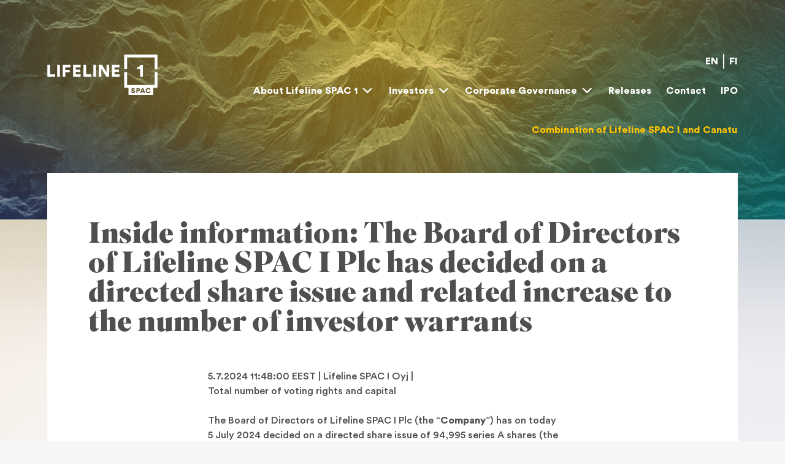

--- FILE ---
content_type: text/html; charset=UTF-8
request_url: https://www.lifeline-spac1.com/2024/07/05/inside-information-the-board-of-directors-of-lifeline-spac-i-plc-has-decided-on-a-directed-share-issue-and-related-increase-to-the-number-of-investor-warrants/
body_size: 5349
content:
<!doctype html>
<html lang="en-US">

<head>
  <meta charset="UTF-8">
  <meta name="viewport" content="width=device-width, initial-scale=1, minimum-scale=1, maximum-scale=2, user-scalable=yes, minimal-ui">

  <!-- Google Tag Manager -->
  <script>
    (function(w, d, s, l, i) {
      w[l] = w[l] || [];
      w[l].push({
        'gtm.start': new Date().getTime(),
        event: 'gtm.js'
      });
      var f = d.getElementsByTagName(s)[0],
        j = d.createElement(s),
        dl = l != 'dataLayer' ? '&l=' + l : '';
      j.async = true;
      j.src =
        'https://www.googletagmanager.com/gtm.js?id=' + i + dl;
      f.parentNode.insertBefore(j, f);
    })(window, document, 'script', 'dataLayer', 'GTM-PBLXVHV');
  </script>
  <!-- End Google Tag Manager -->

  <title>Lifeline SPAC 1 | Inside information: The Board of Directors of Lifeline SPAC I Plc has decided on a directed share issue and related increase to the number of investor warrants - Lifeline SPAC 1</title>

  <link rel="apple-touch-icon" sizes="180x180" href="/apple-touch-icon.png">
  <link rel="icon" type="image/png" sizes="192x192" href="/favicon-192x192.png">
  <link rel="icon" type="image/png" sizes="32x32" href="/favicon-32x32.png">
  <link rel="icon" type="image/png" sizes="16x16" href="/favicon-16x16.png">
  <link rel="manifest" href="/site.webmanifest">
  <link rel="mask-icon" href="/safari-pinned-tab.svg" color="#1b3a5c">

  <meta name='robots' content='index, follow, max-image-preview:large, max-snippet:-1, max-video-preview:-1' />

	<!-- This site is optimized with the Yoast SEO plugin v17.3 - https://yoast.com/wordpress/plugins/seo/ -->
	<link rel="canonical" href="https://www.lifeline-spac1.com/2024/07/05/inside-information-the-board-of-directors-of-lifeline-spac-i-plc-has-decided-on-a-directed-share-issue-and-related-increase-to-the-number-of-investor-warrants/" />
	<meta property="og:locale" content="en_US" />
	<meta property="og:type" content="article" />
	<meta property="og:title" content="Inside information: The Board of Directors of Lifeline SPAC I Plc has decided on a directed share issue and related increase to the number of investor warrants - Lifeline SPAC 1" />
	<meta property="og:description" content="5.7.2024 11:48:00 EEST | Lifeline SPAC I Oyj | Total number of voting rights and capital The Board of Directors of Lifeline SPAC I Plc (the “Company”) has on today 5 July 2024 decided on a directed share issue of 94,995 series A shares (the “New Shares”) to the Company’s sponsors Timo Ahopelto, Petteri Koponen and Juha [&hellip;]" />
	<meta property="og:url" content="https://www.lifeline-spac1.com/2024/07/05/inside-information-the-board-of-directors-of-lifeline-spac-i-plc-has-decided-on-a-directed-share-issue-and-related-increase-to-the-number-of-investor-warrants/" />
	<meta property="og:site_name" content="Lifeline SPAC 1" />
	<meta property="article:published_time" content="2024-07-05T08:48:00+00:00" />
	<meta name="twitter:card" content="summary_large_image" />
	<meta name="twitter:label1" content="Est. reading time" />
	<meta name="twitter:data1" content="4 minutes" />
	<script type="application/ld+json" class="yoast-schema-graph">{"@context":"https://schema.org","@graph":[{"@type":"WebSite","@id":"https://www.lifeline-spac1.com/#website","url":"https://www.lifeline-spac1.com/","name":"Lifeline SPAC 1","description":"The first Nordic SPAC focused on financing technology companies with strong growth","potentialAction":[{"@type":"SearchAction","target":{"@type":"EntryPoint","urlTemplate":"https://www.lifeline-spac1.com/?s={search_term_string}"},"query-input":"required name=search_term_string"}],"inLanguage":"en-US"},{"@type":"WebPage","@id":"https://www.lifeline-spac1.com/2024/07/05/inside-information-the-board-of-directors-of-lifeline-spac-i-plc-has-decided-on-a-directed-share-issue-and-related-increase-to-the-number-of-investor-warrants/#webpage","url":"https://www.lifeline-spac1.com/2024/07/05/inside-information-the-board-of-directors-of-lifeline-spac-i-plc-has-decided-on-a-directed-share-issue-and-related-increase-to-the-number-of-investor-warrants/","name":"Inside information: The Board of Directors of Lifeline SPAC I Plc has decided on a directed share issue and related increase to the number of investor warrants - Lifeline SPAC 1","isPartOf":{"@id":"https://www.lifeline-spac1.com/#website"},"datePublished":"2024-07-05T08:48:00+00:00","dateModified":"2024-07-05T08:48:00+00:00","author":{"@id":""},"breadcrumb":{"@id":"https://www.lifeline-spac1.com/2024/07/05/inside-information-the-board-of-directors-of-lifeline-spac-i-plc-has-decided-on-a-directed-share-issue-and-related-increase-to-the-number-of-investor-warrants/#breadcrumb"},"inLanguage":"en-US","potentialAction":[{"@type":"ReadAction","target":["https://www.lifeline-spac1.com/2024/07/05/inside-information-the-board-of-directors-of-lifeline-spac-i-plc-has-decided-on-a-directed-share-issue-and-related-increase-to-the-number-of-investor-warrants/"]}]},{"@type":"BreadcrumbList","@id":"https://www.lifeline-spac1.com/2024/07/05/inside-information-the-board-of-directors-of-lifeline-spac-i-plc-has-decided-on-a-directed-share-issue-and-related-increase-to-the-number-of-investor-warrants/#breadcrumb","itemListElement":[{"@type":"ListItem","position":1,"name":"Home","item":"https://www.lifeline-spac1.com/"},{"@type":"ListItem","position":2,"name":"Inside information: The Board of Directors of Lifeline SPAC I Plc has decided on a directed share issue and related increase to the number of investor warrants"}]}]}</script>
	<!-- / Yoast SEO plugin. -->


<link rel='dns-prefetch' href='//ajax.googleapis.com' />
<link rel='dns-prefetch' href='//s.w.org' />
<link rel='stylesheet' id='contact-form-7-css'  href='https://www.lifeline-spac1.com/app/plugins/contact-form-7/includes/css/styles.css?ver=5.5.1' type='text/css' media='all' />
<link rel='stylesheet' id='glitter-css'  href='https://www.lifeline-spac1.com/app/themes/spac-1/assets/css/glitter.min.css?ver=1720717245' type='text/css' media='all' />
<link rel="https://api.w.org/" href="https://www.lifeline-spac1.com/wp-json/" /><link rel="alternate" type="application/json" href="https://www.lifeline-spac1.com/wp-json/wp/v2/posts/1604" />
<link rel='shortlink' href='https://www.lifeline-spac1.com/?p=1604' />
<link rel="alternate" type="application/json+oembed" href="https://www.lifeline-spac1.com/wp-json/oembed/1.0/embed?url=https%3A%2F%2Fwww.lifeline-spac1.com%2F2024%2F07%2F05%2Finside-information-the-board-of-directors-of-lifeline-spac-i-plc-has-decided-on-a-directed-share-issue-and-related-increase-to-the-number-of-investor-warrants%2F" />
<link rel="alternate" type="text/xml+oembed" href="https://www.lifeline-spac1.com/wp-json/oembed/1.0/embed?url=https%3A%2F%2Fwww.lifeline-spac1.com%2F2024%2F07%2F05%2Finside-information-the-board-of-directors-of-lifeline-spac-i-plc-has-decided-on-a-directed-share-issue-and-related-increase-to-the-number-of-investor-warrants%2F&#038;format=xml" />

</head>

<body>

  <!-- Google Tag Manager (noscript) -->
  <noscript><iframe src="https://www.googletagmanager.com/ns.html?id=GTM-PBLXVHV" height="0" width="0" style="display:none;visibility:hidden"></iframe></noscript>
  <!-- End Google Tag Manager (noscript) -->

  <header class="site-header">

    <a href="https://www.lifeline-spac1.com" class="logo" title="Lifeline SPAC 1"><span aria-hidden="true">Lifeline SPAC 1</span></a>

    <button class="togglemenu" arial-label="Toggle menu"><span class="txt">Menu</span><span class="hamburger"></span></button>

    <nav class="header-nav">
      <ul class="lang">
                    <li class="current"><a href="https://www.lifeline-spac1.com/2024/07/05/inside-information-the-board-of-directors-of-lifeline-spac-i-plc-has-decided-on-a-directed-share-issue-and-related-increase-to-the-number-of-investor-warrants/">en</a></li>
                    <li class=""><a href="https://www.lifeline-spac1.com/fi/">fi</a></li>
              </ul>
      <ul class="nav-main">
        <li class="has-children"><a href="https://www.lifeline-spac1.com/about-lifeline-spac-1/">About Lifeline SPAC 1</a><button class="toggle" aria-label="Open subnav"><span class="icon icon-arrow-down"></span></button>
<ul class="sub-menu">
	<li><a href="https://www.lifeline-spac1.com/about-lifeline-spac-1/lifeline-spac-i-in-brief/">Lifeline SPAC I in brief</a></li>
	<li><a href="https://www.lifeline-spac1.com/about-lifeline-spac-1/what-is-a-spac/">What is a SPAC?</a></li>
	<li><a href="https://www.lifeline-spac1.com/about-lifeline-spac-1/lifeline-spacs-strengths/">Lifeline SPAC’s strengths</a></li>
	<li><a href="https://www.lifeline-spac1.com/about-lifeline-spac-1/investment-strategy/">Investment strategy</a></li>
	<li><a href="https://www.lifeline-spac1.com/about-lifeline-spac-1/investment-process/">Investment process</a></li>
</ul>
</li>
<li class="has-children"><a href="https://www.lifeline-spac1.com/investors/">Investors</a><button class="toggle" aria-label="Open subnav"><span class="icon icon-arrow-down"></span></button>
<ul class="sub-menu">
	<li><a href="https://www.lifeline-spac1.com/investors/financial-information/">Financial inform­ation</a></li>
	<li><a href="https://www.lifeline-spac1.com/investors/share/">Share</a></li>
	<li><a href="https://www.lifeline-spac1.com/investors/shareholders/">Share­holders</a></li>
	<li><a href="https://www.lifeline-spac1.com/investors/warrants/">Warrants</a></li>
	<li><a href="https://www.lifeline-spac1.com/investors/investor-relations/">Investor relations</a></li>
	<li><a href="https://www.lifeline-spac1.com/investors/reports-and-presentations/">Reports and presentations</a></li>
</ul>
</li>
<li class="has-children"><a href="https://www.lifeline-spac1.com/corporate-governance/">Corporate Governance</a><button class="toggle" aria-label="Open subnav"><span class="icon icon-arrow-down"></span></button>
<ul class="sub-menu">
	<li><a href="https://www.lifeline-spac1.com/corporate-governance/governance-principles/">Gover­nance principles</a></li>
	<li><a href="https://www.lifeline-spac1.com/corporate-governance/board-of-directors/">Board of Directors</a></li>
	<li><a href="https://www.lifeline-spac1.com/corporate-governance/management-team/">Management team</a></li>
	<li><a href="https://www.lifeline-spac1.com/corporate-governance/sponsors/">Sponsors</a></li>
	<li><a href="https://www.lifeline-spac1.com/corporate-governance/general-meeting-of-shareholders/">General Meeting of Share­holders</a></li>
	<li><a href="https://www.lifeline-spac1.com/corporate-governance/auditing/">Auditing</a></li>
	<li><a href="https://www.lifeline-spac1.com/corporate-governance/remuneration/">Remuneration</a></li>
	<li><a href="https://www.lifeline-spac1.com/corporate-governance/insider-administration/">Insider adminis­tration</a></li>
	<li><a href="https://www.lifeline-spac1.com/corporate-governance/risk-management/">Risk management</a></li>
	<li><a href="https://www.lifeline-spac1.com/corporate-governance/articles-of-association/">Articles of Association</a></li>
	<li><a href="https://www.lifeline-spac1.com/corporate-governance/disclosure-policy/">Disclosure Policy</a></li>
	<li><a href="https://www.lifeline-spac1.com/corporate-governance/statements-and-reports/">Statements and reports</a></li>
</ul>
</li>
<li><a href="https://www.lifeline-spac1.com/releases/">Releases</a></li>
<li><a href="https://www.lifeline-spac1.com/contact/">Contact</a></li>
<li><a href="https://www.lifeline-spac1.com/ipo/">IPO</a></li>
      </ul>
              <ul class="nav-secondary">
          <li><a href="https://www.lifeline-spac1.com/combination-of-lifeline-spac-i-and-canatu/">Combina&shy;tion of Lifeline SPAC I and Canatu</a></li>
        </ul>
          </nav>

  </header>
<div class="page-img-area fancyheaderlayer" style="background-image: url(https://www.lifeline-spac1.com/app/uploads/2021/09/header_2.jpg)"></div>

<main class="main page-bg">

  <article class="page">

    
      <div class="constrained columns">
        <header class="columns__col--full content-block">
          <h1>Inside information: The Board of Directors of Lifeline SPAC I Plc has decided on a directed share issue and related increase to the number of investor warrants</h1>
                  </header>
        <div class="columns__col--two-thirds columns__col--centered content-block">
          <p class="prs-announcement__byline">5.7.2024 11:48:00 EEST | Lifeline SPAC I Oyj |<br />
    Total number of voting rights and capital</p>
<p>The Board of Directors of Lifeline SPAC I Plc (the “<strong>Company</strong>”) has on today 5 July 2024 decided on a directed share issue of 94,995 series A shares (the “<strong>New Shares</strong>”) to the Company’s sponsors Timo Ahopelto, Petteri Koponen and Juha Lindfors (the “<strong>Sponsors</strong>”) in order to complete the acquisition disclosed on 5 July 2024.</p>
<p>The Sponsors have on 30 September 2021 committed to invest a total maximum of EUR 2 million in additional capital by subscribing for a total maximum of 200,000 series A shares in the Company at a subscription price of EUR 10.00 per share if the Company needs additional working capital to search for the acquisition target and complete the acquisition. The series A shares to be subscribed for do not entitle their holders to the Company’s assets in liquidation proceedings or other distribution of assets prior to the completion of the acquisition as the Sponsors have committed (i) to waive their right to distribution of assets prior to the completion of the acquisition entitled to by the series A shares possibly subscribed for by the Sponsors and (ii) to deliver to the Company these series A shares held by them without consideration if the Company is placed into liquidation or in bankruptcy prior to the completion of the acquisition. There is a weighty financial reason for the Company as the directed share issue is carried out to ensure the Company’s necessary working capital for the completion of the acquisition. </p>
<p>The subscription price of the New Shares, corresponding to the given commitment, is EUR 10.00 per share which equals the share subscription price in the Company’s initial public offering. The number of shares to be subscribed for in the share issue is 94,995 corresponding to approximately 0.9 per cent of the current listed shares in the Company.</p>
<p>The New Shares will be registered with the Finnish Trade Register on or about 16 July 2024, and they will carry shareholder rights in the Company as of the date of the registration.<strong> </strong>The Company will apply for the New Shares to be admitted to public trading on Nasdaq Helsinki Oy with the Company’s other shares (trading code: LL1SPAC, ISIN code: FI4000512496) so that the trading will begin on or about 17 July 2024. The number of shares in the Company after this share issue is a total of 12,594,995 shares.</p>
<p>In addition, the Board of Directors of the Company has on today 5 July 2024 decided on amending the terms and conditions of the investor warrants. The Company’s Board of Directors has on 30 September 2021 resolved to issue a total maximum of 3,333,333 special rights entitling to shares as referred to in Chapter 10, Section 1 of the Finnish Companies Act (the “<strong>Investor Warrants</strong>”). The Investor Warrants will be offered to the holders of the Company’s series A shares who have not (a) voted against the acquisition and (b) submitted a redemption request related to their shares to the Board of Directors of the Company. Each shareholder has a right, in connection with the acquisition, to one (1) Investor Warrant for each three (3) series A-shares. Each Investor Warrant entitles the holder to subscribe for one (1) new series A share in the Company. The Company’s Board of Directors has decided to raise the maximum number of Investor Warrants to be issued from 3,333,333 Investor Warrants to 3,364,998 Investor Warrants in order to ensure that there will be enough available Investor Warrants to all holders of series A shares after the new series A shares have been issued. </p>
<p>In addition, the Board of Directors of the Company has decided that technical change in paragraph 3.1 of the terms and conditions of the Investor Warrants will be removed by removing “or in its hold” from the sentence: “Each Investor Warrant entitles the holder of the Investor Warrant to subscribe for one (1) new or in its hold series A share of the Company”.</p>
<p><strong>For further information, please contact:</strong></p>
<p>Tuomo Vähäpassi, CEO, Lifeline SPAC I Plc</p>
<p><a href="mailto:tuomo.vahapassi@lifeline-spac1.com">tuomo.vahapassi@lifeline-spac1.com</a></p>
<p>+358 40 736 0676</p>
<p><strong><em>Lifeline SPAC I in brief</em></strong></p>
<p><em>Lifeline SPAC I Plc is a Finnish Special Purpose Acquisition Company founded for corporate acquisitions. We raised capital with an offering and listed on the SPAC segment of the regulated market of Nasdaq Helsinki. Our objective is to carry out an acquisition within 36 months from the listing. We offer investors an opportunity to invest in companies that retail investors or many institutional investors otherwise would not be able to invest in, because these kinds of investments are typically made by later-stage private equity funds. Our aim is to generate profit for shareholders and increase the value of the target company by supporting its growth and development also after the acquisition. Our primary strategic goal is to identify and merge with an unlisted technology-focused Nordic company with high growth potential.</em></p>
<h4>Attachments</h4>
<ul>
<li>
        <a href="https://www.sttinfo.fi/ir-files/69818881/70371043/10290/Download%20announcement%20as%20PDF.pdf">Download announcement as PDF.pdf</a>
    </li>
</ul>
        </div>

      
  </article>

</main>

<footer class="site-footer">
  <div class="site-footer__content">
    <div class="logo" title="Lifeline SPAC 1"><span aria-hidden="true">Lifeline SPAC 1</span></div>
        <p>Contact information:</p>
<p><a href="mailto:ir@lifeline-spac1.com">ir@lifeline-spac1.com</a><br />
Pursimiehenkatu 26 C<br />
FI-00150 Helsinki, Finland</p>
<p>&nbsp;</p>
<p><a href="https://www.lifelineventures.com/" target="_blank" class="arrow-link">Lifeline Ventures</a></p>
      </div>
  <nav class="footer-nav">
    <ul class="nav-footer">
      <li class="has-children"><a href="https://www.lifeline-spac1.com/about-lifeline-spac-1/">About Lifeline SPAC 1</a><button class="toggle" aria-label="Open subnav"><span class="icon icon-arrow-down"></span></button><button class="toggle" aria-label="Open subnav"><span class="icon icon-arrow-down"></span></button><button class="toggle" aria-label="Open subnav"><span class="icon icon-arrow-down"></span></button>
<ul class="sub-menu">
	<li><a href="https://www.lifeline-spac1.com/about-lifeline-spac-1/lifeline-spac-i-in-brief/">Lifeline SPAC I in brief</a></li>
	<li><a href="https://www.lifeline-spac1.com/about-lifeline-spac-1/what-is-a-spac/">What is a SPAC?</a></li>
	<li><a href="https://www.lifeline-spac1.com/about-lifeline-spac-1/lifeline-spacs-strengths/">Lifeline SPAC’s strengths</a></li>
	<li><a href="https://www.lifeline-spac1.com/about-lifeline-spac-1/investment-strategy/">Investment strategy</a></li>
	<li><a href="https://www.lifeline-spac1.com/about-lifeline-spac-1/investment-process/">Investment process</a></li>
</ul>
</li>
<li class="has-children"><a href="https://www.lifeline-spac1.com/investors/">Investors</a><button class="toggle" aria-label="Open subnav"><span class="icon icon-arrow-down"></span></button><button class="toggle" aria-label="Open subnav"><span class="icon icon-arrow-down"></span></button><button class="toggle" aria-label="Open subnav"><span class="icon icon-arrow-down"></span></button>
<ul class="sub-menu">
	<li><a href="https://www.lifeline-spac1.com/investors/financial-information/">Financial inform­ation</a></li>
	<li><a href="https://www.lifeline-spac1.com/investors/share/">Share</a></li>
	<li><a href="https://www.lifeline-spac1.com/investors/shareholders/">Share­holders</a></li>
	<li><a href="https://www.lifeline-spac1.com/investors/warrants/">Warrants</a></li>
	<li><a href="https://www.lifeline-spac1.com/investors/investor-relations/">Investor relations</a></li>
	<li><a href="https://www.lifeline-spac1.com/investors/reports-and-presentations/">Reports and presentations</a></li>
</ul>
</li>
<li class="has-children"><a href="https://www.lifeline-spac1.com/corporate-governance/">Corporate Governance</a><button class="toggle" aria-label="Open subnav"><span class="icon icon-arrow-down"></span></button><button class="toggle" aria-label="Open subnav"><span class="icon icon-arrow-down"></span></button><button class="toggle" aria-label="Open subnav"><span class="icon icon-arrow-down"></span></button>
<ul class="sub-menu">
	<li><a href="https://www.lifeline-spac1.com/corporate-governance/governance-principles/">Gover­nance principles</a></li>
	<li><a href="https://www.lifeline-spac1.com/corporate-governance/board-of-directors/">Board of Directors</a></li>
	<li><a href="https://www.lifeline-spac1.com/corporate-governance/management-team/">Management team</a></li>
	<li><a href="https://www.lifeline-spac1.com/corporate-governance/sponsors/">Sponsors</a></li>
	<li><a href="https://www.lifeline-spac1.com/corporate-governance/general-meeting-of-shareholders/">General Meeting of Share­holders</a></li>
	<li><a href="https://www.lifeline-spac1.com/corporate-governance/auditing/">Auditing</a></li>
	<li><a href="https://www.lifeline-spac1.com/corporate-governance/remuneration/">Remuneration</a></li>
	<li><a href="https://www.lifeline-spac1.com/corporate-governance/insider-administration/">Insider adminis­tration</a></li>
	<li><a href="https://www.lifeline-spac1.com/corporate-governance/risk-management/">Risk management</a></li>
	<li><a href="https://www.lifeline-spac1.com/corporate-governance/articles-of-association/">Articles of Association</a></li>
	<li><a href="https://www.lifeline-spac1.com/corporate-governance/disclosure-policy/">Disclosure Policy</a></li>
	<li><a href="https://www.lifeline-spac1.com/corporate-governance/statements-and-reports/">Statements and reports</a></li>
</ul>
</li>
<li><a href="https://www.lifeline-spac1.com/releases/">Releases</a></li>
<li><a href="https://www.lifeline-spac1.com/contact/">Contact</a></li>
<li><a href="https://www.lifeline-spac1.com/ipo/">IPO</a></li>
    </ul>
  </nav>
</footer>

<script type='text/javascript' src='https://www.lifeline-spac1.com/wp/wp-includes/js/dist/vendor/regenerator-runtime.min.js?ver=0.13.7' id='regenerator-runtime-js'></script>
<script type='text/javascript' src='https://www.lifeline-spac1.com/wp/wp-includes/js/dist/vendor/wp-polyfill.min.js?ver=3.15.0' id='wp-polyfill-js'></script>
<script type='text/javascript' id='contact-form-7-js-extra'>
/* <![CDATA[ */
var wpcf7 = {"api":{"root":"https:\/\/www.lifeline-spac1.com\/wp-json\/","namespace":"contact-form-7\/v1"}};
/* ]]> */
</script>
<script type='text/javascript' src='https://www.lifeline-spac1.com/app/plugins/contact-form-7/includes/js/index.js?ver=5.5.1' id='contact-form-7-js'></script>
<script type='text/javascript' src='https://ajax.googleapis.com/ajax/libs/jquery/3.6.0/jquery.min.js?ver=3.6.0' id='jquery-js'></script>
<script type='text/javascript' src='https://www.lifeline-spac1.com/app/themes/spac-1/assets/js/vendor/vendors.min.js?ver=1634279702' id='vendors-js'></script>
<script type='text/javascript' src='https://www.lifeline-spac1.com/app/themes/spac-1/assets/js/magic.min.js?ver=1634279702' id='magic-js'></script>
</body>

</html>

--- FILE ---
content_type: text/css
request_url: https://www.lifeline-spac1.com/app/themes/spac-1/assets/css/glitter.min.css?ver=1720717245
body_size: 8056
content:
@font-face{font-family:'SuperiorTitleBlack';src:url("../fonts/SuperiorTitleBlack.woff2") format("woff2"),url("../fonts/SuperiorTitleBlack.woff") format("woff"),url("../fonts/CircularStdBlack.ttf") format("truetype")}
@font-face{font-family:'CircularStdBlack';src:url("../fonts/CircularStdBlack.woff2") format("woff2"),url("../fonts/CircularStdBlack.woff") format("woff"),url("../fonts/CircularStdBlack.ttf") format("truetype")}
@font-face{font-family:'CircularStdMedium';font-weight:400;src:url("../fonts/CircularStdMedium.woff2") format("woff2"),url("../fonts/CircularStdMedium.woff") format("woff"),url("../fonts/CircularStdMedium.ttf") format("truetype")}
@font-face{font-family:'CircularStdBookItalic';font-weight:400;src:url("../fonts/CircularStdBookItalic.woff2") format("woff2"),url("../fonts/CircularStdBookItalic.woff") format("woff"),url("../fonts/CircularStdBookItalic.ttf") format("truetype")}
@font-face{font-family:'CircularStd';font-weight:400;src:url("../fonts/CircularStdMedium.woff2") format("woff2"),url("../fonts/CircularStdMedium.woff") format("woff"),url("../fonts/CircularStdMedium.ttf") format("truetype")}
@font-face{font-family:'CircularStd';font-weight:700;src:url("../fonts/CircularStdBlack.woff2") format("woff2"),url("../fonts/CircularStdBlack.woff") format("woff"),url("../fonts/CircularStdBlack.ttf") format("truetype")}
@font-face{font-family:'CircularStd';font-style:italic;src:url("../fonts/CircularStdBookItalic.woff2") format("woff2"),url("../fonts/CircularStdBookItalic.woff") format("woff"),url("../fonts/CircularStdBookItalic.ttf") format("truetype")}
button,input[type='submit']{cursor:pointer}
.fancyselect{-webkit-transition:.2s ease-in-out background-color,0.2s ease-in-out border-color;transition:.2s ease-in-out background-color,0.2s ease-in-out border-color;font-family:inherit;font-size:1em;font-weight:inherit;border:2px solid #0da7a7;padding:.8em 2.5em .8em 1.25em;border-radius:.75em;color:#0da7a7;cursor:pointer;-webkit-appearance:none;-moz-appearance:none;appearance:none;-ms-appearance:none;background-color:#fff;background-image:url(../img/select-arrow.svg);background-repeat:no-repeat;background-size:1em;background-position:top 1em right 1em}
.fancyselect:focus{outline:0;border-color:#0a8686}
.fancyselect:hover{background-color:#dff1f2}
.wpcf7-form input[type='text'],.wpcf7-form input[type='url'],.wpcf7-form input[type='password'],.wpcf7-form input[type='tel'],.wpcf7-form input[type='email'],.wpcf7-form textarea{-webkit-transition:.2s ease-in-out border-color,0.2s ease-in-out box-shadow;transition:.2s ease-in-out border-color,0.2s ease-in-out box-shadow;width:100%;padding:.75em .5em;font-size:inherit;font-family:inherit;border-radius:2px;border:1px solid #999}
.wpcf7-form input[type='text']:hover,.wpcf7-form input[type='url']:hover,.wpcf7-form input[type='password']:hover,.wpcf7-form input[type='tel']:hover,.wpcf7-form input[type='email']:hover,.wpcf7-form textarea:hover{border-color:#4f4f4f}
.wpcf7-form input[type='text']:focus,.wpcf7-form input[type='url']:focus,.wpcf7-form input[type='password']:focus,.wpcf7-form input[type='tel']:focus,.wpcf7-form input[type='email']:focus,.wpcf7-form textarea:focus{outline:0;border-color:#0da7a7;-webkit-box-shadow:inset 0 0 0 1px #0da7a7;box-shadow:inset 0 0 0 1px #0da7a7}
.wpcf7-form textarea{height:8em;resize:vertical}
.content-block .wpcf7 .wpcf7-not-valid-tip{font-size:12px}
.content-block .wpcf7 .wpcf7-not-valid{border-color:#ff91af}
.content-block .wpcf7 .wpcf7-response-output{margin:1.5em 0 2.5em 0;padding:0 0 .25em 0;border:0;border-bottom:2px dashed #0da7a7}
.content-block .wpcf7 form.invalid .wpcf7-response-output{border-color:#ff91af}
@font-face{font-family:'lifeline-icons';src:url("../fonts/lifeline-icons_191029.woff2") format("woff2"),url("../fonts/lifeline-icons_191029.woff") format("woff"),url("../fonts/lifeline-icons_191029.svg#lifeline-icons") format("svg");font-weight:normal;font-style:normal}
[class^="icon-"],[class*=" icon-"]{font-family:'lifeline-icons' !important;speak:none;font-style:normal;font-weight:normal;font-variant:normal;text-transform:none;line-height:1;-webkit-font-smoothing:antialiased;-moz-osx-font-smoothing:grayscale}
.icon-angel:before{content:"\e90a"}
.icon-exited:before{content:"\e908"}
.icon-majority:before,.icon-acquired:before{content:"\e90c"}
.icon-funding:before{content:"\e904"}
.icon-series-c:before{content:"\e914"}
.icon-close:before{content:"\e90b"}
.icon-arrow-left:before{content:"\e900"}
.icon-arrow-button:before{content:"\e901"}
.icon-arrow-right:before{content:"\e902"}
.icon-arrow-down:before{content:"\e903"}
.icon-founded:before{content:"\e905"}
.icon-seed:before{content:"\e906"}
.icon-series-b:before{content:"\e907"}
.icon-series-a:before{content:"\e909"}
.icon-twitter:before{content:"\e90e"}
.icon-mail:before{content:"\e910"}
.icon-linkedin:after{content:"\e912";margin-left:-1em}
.icon-linkedin:before{content:"\e913"}
iframe{border:0;margin:0;width:100%}
img{max-width:100%;height:auto;border:0}
svg:not(:root){overflow:hidden}
figure{margin:0 0 1.5em}
figure>img{display:block}
.color-layer-wrapper{position:relative}
.color-layer-wrapper::before,.color-layer-wrapper::after{pointer-events:none;content:'';position:absolute;left:0;top:0;right:0;bottom:0;background:radial-gradient(53.23% 84.35% at -2.19% 126.35%,rgba(30,49,142,0.7) 0,rgba(27,44,130,0) 100%),radial-gradient(44.73% 108.87% at 100.59% 102.14%,rgba(13,167,167,0.7) 0,rgba(13,167,167,0) 100%),radial-gradient(61.47% 195.38% at 48.82% 0,rgba(246,200,68,0.9) 0,rgba(246,200,68,0) 100%)}
.color-layer-wrapper::before{opacity:.15;z-index:3}
.color-layer-wrapper::after{opacity:.3;mix-blend-mode:color;z-index:2}
.color-layer-wrapper img{display:block}
.fancylayer{position:relative}
.fancylayer::before{pointer-events:none;content:'';position:absolute;left:0;top:0;right:0;bottom:0;opacity:.5;background:radial-gradient(118% 73% at 120% -25%,#ff8c04 0,rgba(255,138,0,0) 100%),radial-gradient(61% 115% at -10% -20%,#f6c844 0,rgba(246,200,68,0) 100%),radial-gradient(76% 120% at 129% 111%,#0da7a7 0,rgba(13,167,167,0) 100%),radial-gradient(77% 78% at 10% 131%,#1e318e 0,rgba(27,44,130,0) 100%)}
.fancylayer::before{z-index:3}
.fancyheaderlayer{position:relative}
.fancyheaderlayer::before,.fancyheaderlayer::after{pointer-events:none;content:'';position:absolute;left:0;top:0;right:0;bottom:0;background:radial-gradient(53.23% 84.35% at -2.19% 126.35%,rgba(30,49,142,0.7) 0,rgba(27,44,130,0) 100%),radial-gradient(44.73% 108.87% at 100.59% 102.14%,rgba(13,167,167,0.7) 0,rgba(13,167,167,0) 100%),radial-gradient(61.47% 195.38% at 48.82% 0,rgba(246,200,68,0.9) 0,rgba(246,200,68,0) 100%),#4f4f4f}
.fancyheaderlayer::before{opacity:.6}
.fancyheaderlayer::after{opacity:.5;mix-blend-mode:color}
.wrap{margin:0 auto;max-width:105em}
.main{-webkit-transition:.25s ease-in-out transform,0.25s ease-in-out filter;transition:.25s ease-in-out transform,0.25s ease-in-out filter}
.nav-open .main{-webkit-transform:translateX(-100%);transform:translateX(-100%)}
.constrained,.width--width-content{width:88%;margin:0 auto;max-width:80em}
.width--wide{width:100%}
.columns__col--full{margin-bottom:calc(2% + 2em);margin-top:calc(2% + 2em)}
.columns__col--full:first-child{margin-top:0}
a{-webkit-transition:.2s ease-out color,0.2s ease-out background-color;transition:.2s ease-out color,0.2s ease-out background-color;background:transparent;color:#0da7a7;text-decoration:none}
a .icon-arrow-left,a .icon-arrow-right{-webkit-transition:.2s ease-in-out transform;transition:.2s ease-in-out transform;vertical-align:top;display:inline-block;margin:.3em 0 0 0}
a:hover{color:#0a8686}
a:hover .icon-arrow-right{-webkit-transform:translate3d(0.2em,0,0);transform:translate3d(0.2em,0,0)}
a:hover .icon-arrow-left{-webkit-transform:translate3d(-0.2em,0,0);transform:translate3d(-0.2em,0,0)}
.button{font-family:inherit;-webkit-transition:.2s ease-out color,0.2s ease-out background-color;transition:.2s ease-out color,0.2s ease-out background-color;font-weight:400;letter-spacing:.035em;padding:1rem 1rem;font-size:.975rem;line-height:1.2;background:transparent;color:#0da7a7;border:2px solid #0da7a7;display:inline-block;-webkit-appearance:none;border-radius:1.6875rem;position:relative;cursor:pointer}
.button.more{padding-right:60px;padding-left:30px}
.button.more::after,.button.more::before{-webkit-transition:.2s ease-out background-color;transition:.2s ease-out background-color;content:'';position:absolute;width:26px;height:2px;background:#0da7a7;right:15px;top:calc(50% - 1px);-webkit-transform-origin:center;transform-origin:center}
.button.more::before{-webkit-transform:rotate(90deg);transform:rotate(90deg)}
.button.more:hover::after,.button.more:hover::before{background-color:#fff}
.button:hover{background:#0da7a7;color:#fff;cursor:pointer}
.button:hover .icon-arrow-button{-webkit-transform:translate3d(0.4em,0,0);transform:translate3d(0.4em,0,0)}
.button:focus{outline:0}
.button.hasicon{padding-right:3rem;padding-left:2rem}
.button.hasicon .icon{position:absolute;right:.5rem;font-size:2em;top:calc(50% - 0.5em)}
.button.white{color:#fff;border-color:#fff}
.button.white:hover{background-color:#fff;color:#0da7a7}
.button--disagree{color:#900;border-color:#900}
.button--disagree:hover{background-color:#900}
.external-link{font-weight:700;display:inline-block;white-space:nowrap;background-image:url("data:image/svg+xml;utf8,<svg width='16' height='16' viewBox='0 0 16 16' fill='none' xmlns='http://www.w3.org/2000/svg'><path d='M1.08464 0.00262446H4.91406V2.70581H2.65104V13.2955H13.3411V11.1264H15.9922V16H0V0.00262446H1.08464ZM16 0H6.9401L10.0313 3.04175L5.66797 7.43771L8.43099 10.2223L12.7943 5.82629L16 8.99008V0Z' fill='%230DA7A7'/></svg>");background-size:.875em;background-repeat:no-repeat;background-position:right center;padding-right:1.25em}
.arrow-link{font-weight:700;display:inline-block}
.arrow-link::after{-webkit-transition:.2s ease-in-out transform;transition:.2s ease-in-out transform;display:inline-block;vertical-align:top;margin:0 0 0 .25em;content:'›'}
.arrow-link:hover::after{-webkit-transform:translateX(0.15em);transform:translateX(0.15em)}
button:focus{outline:0}
.logo{-webkit-transition:.2s ease-in-out opacity;transition:.2s ease-in-out opacity;width:150px;height:55px;background-position:center center;background-repeat:no-repeat;background-size:contain;background-image:url(../img/LL_SPAC_01_white.svg)}
.logo span{display:none}
a.logo:hover{opacity:.8}
.togglemenu{width:3rem;height:3rem;position:relative;float:right;margin-right:-0.5em;z-index:120;padding:0;border:0;background:transparent}
.togglemenu .hamburger{-webkit-transition:.25s ease-in-out background-color,0.25s ease-in-out width;transition:.25s ease-in-out background-color,0.25s ease-in-out width;height:3px;width:2rem;position:absolute;top:50%;left:.5rem;background:#fff;border-radius:1px}
.togglemenu .hamburger:before,.togglemenu .hamburger:after{-webkit-transition:.25s ease-in-out background-color,0.25s ease-in-out transform,0.25s ease-in-out top,0.25s ease-in-out bottom,0.25s ease-in-out width;transition:.25s ease-in-out background-color,0.25s ease-in-out transform,0.25s ease-in-out top,0.25s ease-in-out bottom,0.25s ease-in-out width;-webkit-transform-origin:center center;transform-origin:center center;content:'';position:absolute;right:0;height:3px;background:#fff;border-radius:1px}
.togglemenu .hamburger:before{width:1.4rem;top:.75rem}
.togglemenu .hamburger:after{width:2rem;bottom:.75rem}
.togglemenu .txt{display:none}
.togglemenu:hover .hamburger,.togglemenu:hover .hamburger:before,.togglemenu:hover .hamburger:after{background:#ffc600}
.nav-open{overflow:hidden}
.nav-open .hamburger{background-color:transparent !important}
.nav-open .hamburger:before{background:#0da7a7;-webkit-transform:rotateZ(-45deg);transform:rotateZ(-45deg);top:0;width:2rem}
.nav-open .hamburger:after{background:#0da7a7;-webkit-transform:rotateZ(45deg);transform:rotateZ(45deg);bottom:0}
.header-nav .toggle{display:inline-block;vertical-align:top;-webkit-transition:.2s ease-in-out color,0.2s ease-in-out transform;transition:.2s ease-in-out color,0.2s ease-in-out transform;margin:auto 0;background:transparent;border:0;padding:0;width:1em;margin-left:.2em;line-height:.9;margin-top:.375em;font-size:1.4em;color:#fff}
.header-nav .lang{display:-webkit-box;display:-ms-flexbox;display:flex;line-height:1.2;margin:0 0 1em 0;padding:0 !important;float:right;text-transform:uppercase}
.header-nav .lang li:not(:last-of-type){border-right:2px solid #fff}
.header-nav .lang a{display:block;padding:0 .5em;height:1.5em;text-align:center;line-height:1.5}
.header-nav .lang a:hover{color:#0da7a7}
*,*:before,*:after{-webkit-box-sizing:border-box;box-sizing:border-box}
html{background:#f6f6f6;color:#4f4f4f;-webkit-overflow-scrolling:touch;-webkit-tap-highlight-color:rgba(0,0,0,0.2);-webkit-text-size-adjust:100%;-ms-text-size-adjust:100%;-webkit-font-smoothing:antialiased;-moz-osx-font-smoothing:grayscale;scroll-behavior:smooth;scroll-padding:25px 0 0 0}
body{margin:0;scroll-behavior:smooth;font-family:"CircularStd",sans-serif;font-size:16px;font-weight:400;line-height:1.5}
.main{font-size:.875em}
h1,.h1,h2,.h2{font-family:"SuperiorTitleBlack",serif;font-weight:400;line-height:1}
h1,.h1{font-size:2.75em;margin:0 0 .75em 0}
h2,.h2{font-size:2.75em;margin:1.25em 0 .75em 0}
h2:first-child,.h2:first-child{margin-top:0}
h3,.h3,h4,.h4,h5,.h5{color:#153e6d;font-weight:700;line-height:1.25;margin:0 0 .666em 0}
h3,.h3{font-size:1.875em}
h4,.h4{font-size:1.625em}
h5,.h5{font-size:1.25em}
h6,.h6{font-size:.875em;color:#153e6d;font-weight:700;line-height:1.2;text-transform:uppercase;margin:1em 0 .333em 0}
p{margin:0 0 1.5em 0}
b,strong{font-weight:700}
hr{clear:both;display:block;height:0;border:0;border-top:2px solid #0da7a7;margin:1.5em 0 3em 0}
.lead{font-weight:700;font-size:1.1875em}
.size-thumbnail{width:25vw;max-width:150px}
.size-thumbnail.alignleft{margin-right:1em;float:left;clear:left}
.size-thumbnail.alignright{margin-left:1em;float:right;clear:right}
.size-medium{width:100%}
.size-large{width:100%;max-width:none}
.size-full{max-width:100%}
.size-full.alignleft{float:left;clear:left;margin-right:1.5em}
.size-full.alignright{float:right;clear:right;margin-left:1.5em}
.wp-caption,.size-thumbnail,.size-medium,.size-large,.size-full{margin-bottom:1.5em;display:block}
.aligncenter{margin-left:auto;margin-right:auto;clear:both}
.alignnone{clear:both}
figcaption{font-style:italic;display:block;margin:.25em 0 0 0}
.not-found{border:1px solid #999}
.not-found__content{text-align:center;position:relative;z-index:6;display:-webkit-box;display:-ms-flexbox;display:flex;-webkit-box-align:center;-ms-flex-align:center;align-items:center;justify-items:center;max-height:30em;height:60vw}
.not-found__content h1{margin:1em auto;text-shadow:2px 2px 0 #fff,0 2px 0 #fff,2px 0 0 #fff,-2px -2px 0 #fff,0 -2px 0 #fff,-2px 0 0 #fff,0 0 1px #fff}
.not-found__cross{z-index:5;position:absolute;left:0;top:0;width:100%;height:100%;max-height:none;opacity:.5}
.articlelist{margin:0 0 2.5em 0}
.articlelist__item{margin:0 0 1em 0}
.articlelist .date{line-height:1.1;font-size:.875em}
.articlelist .meta{color:#4f4f4f}
.pagination ul{margin:0;padding:0;list-style:none;display:-webkit-box;display:-ms-flexbox;display:flex;-webkit-box-align:center;-ms-flex-align:center;align-items:center;-webkit-box-pack:center;-ms-flex-pack:center;justify-content:center}
.pagination li{margin:.25em;padding:0}
.pagination li .page-numbers{display:block;text-align:center;width:2em;height:2em;margin:.25em;border-radius:999px;line-height:1.9;text-decoration:none;border:1px solid #999}
.pagination li a.page-numbers{border-color:#0da7a7}
.brief{background:#fff;padding-top:calc(2% + 2em);overflow:hidden;padding-bottom:calc(2% + 2em)}
.brief__img{margin:0}
.click-through-open{overflow:hidden}
.click-through{position:fixed;z-index:1000;left:0;top:0;height:100%;right:0;bottom:0;overflow:hidden;display:-webkit-box;display:-ms-flexbox;display:flex;-webkit-box-align:center;-ms-flex-align:center;align-items:center;-webkit-box-pack:center;-ms-flex-pack:center;justify-content:center;pointer-events:none}
.click-through-open .click-through{pointer-events:all}
.click-through__content{-webkit-transition:.25s 0s ease-out opacity,0.25s 0s ease-out transform;transition:.25s 0s ease-out opacity,0.25s 0s ease-out transform;opacity:0;-webkit-transform:translateY(2em);transform:translateY(2em);position:relative;overflow:auto;z-index:1002;height:100%;width:100%;max-height:100%;max-width:50em;background:#fff;padding:calc(6% + 50px) 6% 6% 6%;-webkit-box-shadow:-10px -10px 30px 0 #f6c8441c,10px 10px 30px 0 #0da7a71c,2px 2px 10px rgba(0,0,0,0.05);box-shadow:-10px -10px 30px 0 #f6c8441c,10px 10px 30px 0 #0da7a71c,2px 2px 10px rgba(0,0,0,0.05);scrollbar-width:6px;scrollbar-color:#4f4f4f}
.click-through__content::-webkit-scrollbar-track{background:#f6f6f6;border-radius:0}
.click-through__content::-webkit-scrollbar-thumb{background:#4f4f4f;border-radius:6px;border:2px solid #f6f6f6}
.click-through__content::-webkit-scrollbar{height:20px}
.click-through__content p:last-of-type{margin-bottom:0}
.click-through__content.hide{display:none}
.click-through-open .click-through__content{-webkit-transition:.25s .25s ease-out opacity,0.25s .25s ease-out transform;transition:.25s .25s ease-out opacity,0.25s .25s ease-out transform;opacity:1;-webkit-transform:translateY(0);transform:translateY(0)}
.click-through--restricted{border:6px solid #ff91af}
.click-through--approve{border:6px solid #0da7a7}
.click-through__bg{-webkit-transition:.25s .25s ease-out opacity;transition:.25s .25s ease-out opacity;opacity:0;background:#4f4f4f;position:fixed;left:0;top:0;right:0;bottom:0;z-index:1001}
.click-through-open .click-through__bg{-webkit-transition:.25s 0s ease-out opacity;transition:.25s 0s ease-out opacity;opacity:.9}
.click-through__close{-webkit-transition:.5s 0s ease-in opacity,0.5s 0s ease-in transform;transition:.5s 0s ease-in opacity,0.5s 0s ease-in transform;border-radius:99px;position:absolute;left:6%;top:6vw;background:rgba(255,255,255,0.75);color:#ff91af;width:50px;height:50px;font-size:2em;padding:0;text-align:center;border:0;opacity:0;-webkit-transform-origin:center;transform-origin:center;-webkit-transform:translateX(-50px) rotateZ(180deg);transform:translateX(-50px) rotateZ(180deg);pointer-events:none;z-index:1003}
.click-through__close .icon{font-style:40px;line-height:50px}
.click-through-open .click-through__close{pointer-events:all;-webkit-transform:rotateX(0);transform:rotateX(0);-webkit-transition:.5s .5s ease-out opacity,0.5s .5s ease-out transform;transition:.5s .5s ease-out opacity,0.5s .5s ease-out transform;opacity:1}
.click-through .btns{margin-top:2em}
.click-through .btns button{margin-right:1.5em}
.content-block ul{margin:0 0 1.5em 0;padding:0 0 0 1.5em}
.content-block ul ol,.content-block ul ul{margin-top:1em;margin-left:1.5em}
.content-block ol{margin:1.5em 0;padding:0 0 0 2em}
.content-block ol>li{margin:0 0 1em 0}
.content-block ol ol,.content-block ol ul{margin-top:1em;margin-left:1.5em}
.content-block li{padding:0;margin:.5em 0}
.content-block li::marker{color:#0da7a7}
.site-footer{color:#fff;padding:6%;background-color:#4f4f4f;background-image:radial-gradient(100vw 100vw at 80% 110%,rgba(38,61,176,0.25),rgba(30,57,193,0) 100%),radial-gradient(120vw 120vw at 50% 5%,rgba(13,167,167,0.25) 0,rgba(13,167,167,0) 100%),radial-gradient(75vw 75vw at 9% 95%,rgba(255,196,27,0.3) 0,rgba(246,200,68,0) 100%);font-size:.875em}
.site-footer .logo{margin:0 0 2em 0}
.site-footer__content{margin:0 0 4em 0}
.site-footer__content a{color:#fff;text-decoration:underline;-webkit-text-decoration-color:rgba(255,255,255,0.334);text-decoration-color:rgba(255,255,255,0.334)}
.site-footer__content a:hover{-webkit-text-decoration-color:#fff;text-decoration-color:#fff;color:#fff}
.site-footer .compliance-toggle{display:inline-block;position:relative}
.site-footer .compliance-toggle::after{content:'';position:absolute;left:0;top:100%;width:100%;height:2px;background:#ffc600}
.footer-nav{font-size:1.5em;margin-top:2em;padding-top:2em;border-top:2px solid rgba(255,255,255,0.25)}
.footer-nav .toggle,.footer-nav .sub-menu{display:none}
.footer-nav ul{margin:0;padding:0;list-style:none}
.footer-nav li{margin:.75em 0 0 0;padding:0}
.footer-nav a{display:inline-block;position:relative;color:#fff}
.footer-nav a:after{-webkit-transition:.2s ease-in-out transform,0.2s ease-in-out opacity;transition:.2s ease-in-out transform,0.2s ease-in-out opacity;-webkit-transform-origin:left;transform-origin:left;content:'';height:2px;width:5em;background:#ffc600;position:absolute;top:50%;left:calc(100% + 1em);-webkit-transform:scale3d(0,1,1);transform:scale3d(0,1,1);opacity:0}
.footer-nav a:hover:after{-webkit-transform:scale3d(1,1,1);transform:scale3d(1,1,1);opacity:1}
.footer-nav .current-menu-item a:after{-webkit-transform:scale3d(1,1,1);transform:scale3d(1,1,1);opacity:1}
.footer-nav:hover .current-menu-item a:after{-webkit-transform:scale3d(1,1,1);transform:scale3d(1,1,1);opacity:.25}
.site-header{position:absolute;left:0;top:0;right:0;z-index:100;padding-top:2.5em;padding-left:calc(1.75em + 3%);padding-right:calc(1.75em + 3%);padding-bottom:0}
.site-header .logo{float:left}
.hero{position:relative;width:100%;min-height:100vh;color:#fff;background-color:#4f4f4f;background-image:radial-gradient(120vw 120vw at 50% 5%,rgba(13,167,167,0.5) 0,rgba(13,167,167,0) 100%),radial-gradient(75vw 75vw at 9% 95%,rgba(255,196,27,0.56) 0,rgba(246,200,68,0) 100%),radial-gradient(100vw 100vw at 80% 110%,rgba(38,61,176,0.5),rgba(30,57,193,0) 100%);border:.75em solid #fff;padding-top:calc(5em + 10%);padding-left:calc(1em + 3%);padding-right:calc(1em + 3%);padding-bottom:3em;display:-webkit-box;display:-ms-flexbox;display:flex;-webkit-box-orient:vertical;-webkit-box-direction:normal;-ms-flex-direction:column;flex-direction:column;-webkit-box-align:center;-ms-flex-align:center;align-items:center;-webkit-box-pack:center;-ms-flex-pack:center;justify-content:center}
.hero__content{position:relative;z-index:10;-webkit-box-flex:0;-ms-flex:0 0 auto;flex:0 0 auto;text-align:center;width:100%}
.hero__img{opacity:.25;position:absolute;width:100%;height:100%;left:0;top:0}
.hero__img img{position:absolute;width:100%;height:100%;left:0;top:0;-o-object-fit:cover;object-fit:cover;-o-object-position:center 25%;object-position:center 25%;z-index:1}
.hero h1{font-size:14vw;margin:0 0 .25em 0;color:#fff;line-height:1.1}
.hero h1 span{color:#ffc600;white-space:nowrap}
.hero .txt{font-size:1.1875em}
.front-page .page-bg{padding-top:calc(2% + 2em)}
.page-img-area{height:13em;background-size:cover;background-position:center center;background-color:#153e6d}
.page-bg{background-size:100% 40em;background-repeat:no-repeat;background-image:-webkit-gradient(linear,left top,left bottom,from(rgba(79,79,79,0.04)),color-stop(10em,rgba(79,79,79,0))),radial-gradient(80.26% 147.57% at -38.37% -41.48%,rgba(255,138,0,0.2) 0,rgba(255,151,30,0) 100%),radial-gradient(101.77% 138.01% at 111.32% -34.13%,rgba(37,57,158,0.1) 0,rgba(44,62,154,0) 100%),radial-gradient(167.28% 82.19% at 82.6% -58.19%,rgba(13,167,167,0.2) 0,rgba(13,167,167,0) 100%),radial-gradient(62.64% 58.45% at 21.74% -29.68%,rgba(246,200,68,0.2) 0,rgba(246,200,68,0) 100%),-webkit-gradient(linear,left top,left bottom,from(rgba(79,79,79,0.1)),color-stop(37.61%,rgba(255,255,255,0)));background-image:linear-gradient(180deg,rgba(79,79,79,0.04) 0,rgba(79,79,79,0) 10em),radial-gradient(80.26% 147.57% at -38.37% -41.48%,rgba(255,138,0,0.2) 0,rgba(255,151,30,0) 100%),radial-gradient(101.77% 138.01% at 111.32% -34.13%,rgba(37,57,158,0.1) 0,rgba(44,62,154,0) 100%),radial-gradient(167.28% 82.19% at 82.6% -58.19%,rgba(13,167,167,0.2) 0,rgba(13,167,167,0) 100%),radial-gradient(62.64% 58.45% at 21.74% -29.68%,rgba(246,200,68,0.2) 0,rgba(246,200,68,0) 100%),linear-gradient(180deg,rgba(79,79,79,0.1) 0,rgba(255,255,255,0) 37.61%)}
.page{width:100%;margin:0 auto;min-height:calc(100vh - 230px);background-color:#fff;position:relative;overflow:hidden;padding-top:6%;padding-bottom:6%}
.page__header{margin:0 0 1.5em 0}
.page__header h1{margin:0;word-wrap:break-word;overflow-wrap:break-word}
.page__header .lead{font-size:1.333em;font-weight:700;margin:1em 0 0 0;line-height:1.2}
.page__header .date{display:block;font-size:.875em;margin:1em 0;color:#153e6d}
blockquote{padding:0 0 0 1em;border-left:6px solid #ffc600;margin:1.5em 0;line-height:1.9;font-style:italic}
blockquote:first-child{margin-top:0}
blockquote.align-right{text-align:right;padding:0 1em 0 0;border-left:0;border-right:6px solid #ffc600}
blockquote p{margin:0 0 .666em 0}
blockquote p:last-of-type{margin:0}
blockquote.quote{font-size:20px;padding:calc(5% + 1em) 0;border:0;text-align:center;background:-webkit-gradient(linear,left top,left bottom,from(rgba(79,79,79,0.024)),color-stop(10.58%,rgba(79,79,79,0))),radial-gradient(80.26% 147.57% at -38.37% -41.48%,rgba(255,138,0,0.13) 0,rgba(255,151,30,0) 100%),radial-gradient(101.77% 138.01% at 111.32% -34.13%,rgba(37,57,158,0.1) 0,rgba(44,62,154,0) 100%),radial-gradient(167.28% 82.19% at 82.6% -58.19%,rgba(13,167,167,0.13) 0,rgba(13,167,167,0) 100%),radial-gradient(62.64% 58.45% at 21.74% -29.68%,rgba(246,200,68,0.13) 0,rgba(246,200,68,0) 100%),-webkit-gradient(linear,left top,left bottom,from(rgba(79,79,79,0.11)),color-stop(37.61%,rgba(255,255,255,0))),#f6f6f6;background:linear-gradient(180deg,rgba(79,79,79,0.024) 0,rgba(79,79,79,0) 10.58%),radial-gradient(80.26% 147.57% at -38.37% -41.48%,rgba(255,138,0,0.13) 0,rgba(255,151,30,0) 100%),radial-gradient(101.77% 138.01% at 111.32% -34.13%,rgba(37,57,158,0.1) 0,rgba(44,62,154,0) 100%),radial-gradient(167.28% 82.19% at 82.6% -58.19%,rgba(13,167,167,0.13) 0,rgba(13,167,167,0) 100%),radial-gradient(62.64% 58.45% at 21.74% -29.68%,rgba(246,200,68,0.13) 0,rgba(246,200,68,0) 100%),linear-gradient(180deg,rgba(79,79,79,0.11) 0,rgba(255,255,255,0) 37.61%),#f6f6f6}
blockquote.quote::before{content:'”';font-style:normal;font-family:"SuperiorTitleBlack",serif;font-size:90px;line-height:1;color:#ffc600;display:block;margin-bottom:-0.25em}
blockquote.quote p{margin:0 auto 1em auto;width:90%;max-width:30em}
blockquote.quote p:last-of-type{margin-bottom:0}
blockquote.quote cite{text-transform:uppercase;font-weight:900;font-style:normal;color:#ffc600;font-size:20px;line-height:1.3;display:block;margin:1em 5% 0 5%}
.section{padding:calc(4% + 3em) 0 0 0;overflow:hidden}
.section--fancy-bg{background-size:100% 40em;background-repeat:no-repeat;background-image:-webkit-gradient(linear,left top,left bottom,from(rgba(79,79,79,0.04)),color-stop(10em,rgba(79,79,79,0))),radial-gradient(80.26% 147.57% at -38.37% -41.48%,rgba(255,138,0,0.2) 0,rgba(255,151,30,0) 100%),radial-gradient(101.77% 138.01% at 111.32% -34.13%,rgba(37,57,158,0.1) 0,rgba(44,62,154,0) 100%),radial-gradient(167.28% 82.19% at 82.6% -58.19%,rgba(13,167,167,0.2) 0,rgba(13,167,167,0) 100%),radial-gradient(62.64% 58.45% at 21.74% -29.68%,rgba(246,200,68,0.2) 0,rgba(246,200,68,0) 100%),-webkit-gradient(linear,left top,left bottom,from(rgba(79,79,79,0.1)),color-stop(37.61%,rgba(255,255,255,0)));background-image:linear-gradient(180deg,rgba(79,79,79,0.04) 0,rgba(79,79,79,0) 10em),radial-gradient(80.26% 147.57% at -38.37% -41.48%,rgba(255,138,0,0.2) 0,rgba(255,151,30,0) 100%),radial-gradient(101.77% 138.01% at 111.32% -34.13%,rgba(37,57,158,0.1) 0,rgba(44,62,154,0) 100%),radial-gradient(167.28% 82.19% at 82.6% -58.19%,rgba(13,167,167,0.2) 0,rgba(13,167,167,0) 100%),radial-gradient(62.64% 58.45% at 21.74% -29.68%,rgba(246,200,68,0.2) 0,rgba(246,200,68,0) 100%),linear-gradient(180deg,rgba(79,79,79,0.1) 0,rgba(255,255,255,0) 37.61%)}
table{width:100%;border-collapse:collapse;border-spacing:0;margin:0 0 1.5em 0}
.table{margin:0 0 1.5em 0;max-width:100%;overflow-y:hidden;overflow-x:auto;overflow:auto;scrollbar-width:6px;scrollbar-color:#0da7a7}
.table::-webkit-scrollbar-track{background:#f6f6f6;border-radius:0}
.table::-webkit-scrollbar-thumb{background:#0da7a7;border-radius:6px;border:2px solid #f6f6f6}
.table::-webkit-scrollbar{height:20px}
.table table{margin-bottom:0}
.tablepress thead{background:#f6f6f6}
.tablepress thead th,.tablepress thead td{border-color:#f6f6f6;vertical-align:bottom}
.tablepress tbody tr.odd{background:#fbfbfb}
.tablepress tbody tr.even{background:#fff}
.tablepress tbody.row-hover tr{position:relative;-webkit-transition:.2s ease-in-out box-shadow,0.2s ease-in-out transform;transition:.2s ease-in-out box-shadow,0.2s ease-in-out transform}
.tablepress tbody.row-hover tr::after{-webkit-transition:.25s ease-out transform,0.25s ease-out opacity;transition:.25s ease-out transform,0.25s ease-out opacity;content:'';z-index:2;position:absolute;left:0;top:0;width:100%;height:100%;background:#0da7a7;opacity:0;pointer-events:none;-webkit-transform-origin:bottom;transform-origin:bottom}
.tablepress tbody.row-hover tr:hover{-webkit-transform:translate3d(0,-1px,-1px);transform:translate3d(0,-1px,-1px);-webkit-box-shadow:2px 2px 2px rgba(0,0,0,0.2);box-shadow:2px 2px 2px rgba(0,0,0,0.2)}
.tablepress tbody.row-hover tr:hover::after{opacity:.075}
.tablepress tbody th,.tablepress tbody td{border-bottom:3px solid #f6f6f6;vertical-align:top}
.tablepress tfoot{background:#f6f6f6}
.tablepress tfoot th,.tablepress tfoot td{vertical-align:top}
.tablepress th,.tablepress td{line-height:1.3;text-align:left;margin:0;padding:.666em}
.tablepress caption,.tablepress-table-name,.tablepress-table-description{display:none}
.team-block{padding:calc(6% + 1em) 6% 1em 6%;background:#fff}
.team-block h2{text-align:center;margin:0 0 .5em 0}
.team-block__item{margin:0 0 1.5em 0}
.team-block figure{height:0;padding-top:84%;position:relative;margin:0 0 1.25em 0}
.team-block figure img{position:absolute;left:0;top:0;width:100%;height:100%;-o-object-fit:cover;object-fit:cover;-o-object-position:center;object-position:center}
.team-block__name{font-size:1.625em;margin:0 0 .5em 0}
.team-block__jobtitle{font-size:.9375em;text-transform:uppercase;font-weight:700;color:#4f4f4f;letter-spacing:.15em;margin:0}
.team{width:100%;background:#fff}
.team__item{margin-top:calc(2em + 2%)}
.team__item:not(:last-of-type){padding-bottom:calc(2em + 2%);border-bottom:4px solid #f6f6f6}
.team figure{height:0;padding-top:84%;position:relative;margin:0 0 1em 0}
.team figure img{position:absolute;left:0;top:0;width:100%;height:100%;-o-object-fit:cover;object-fit:cover;-o-object-position:center;object-position:center}
.team__name{font-size:1.9375em;color:#4f4f4f;margin:0 0 .5em 0}
.team__jobtitle{font-size:.9375em;text-transform:uppercase;font-weight:700;color:#4f4f4f;margin:0;letter-spacing:.15em}
.team__contact{display:-webkit-box;display:-ms-flexbox;display:flex;margin-top:1em}
.team__contact a{margin:0 .5em 0 -0.2em;font-size:2em}
.team__info{margin-top:1em;line-height:1.4}
.team__info p{margin:0 0 .75em 0}
.team__info p:last-of-type{margin-bottom:1.5em}
.team__toggle{font-weight:700}
.team__toggle .icon{margin-left:.2em;font-size:1.25em;display:inline-block;vertical-align:top;line-height:1.33}
.team__toggle .open-txt{display:inline-block}
.team__toggle .close-txt{display:none}
.open .team__toggle .open-txt{display:none}
.open .team__toggle .close-txt{display:inline-block}
.open .team__toggle .icon{-webkit-transform:rotateX(180deg);transform:rotateX(180deg)}
.team__more{-webkit-transition:.25s ease-in-out height;transition:.25s ease-in-out height;height:0;overflow:hidden;margin-left:-1.5em;padding-left:1.5em}
.team__more__inner{padding-top:1.5em;border-top:2px solid #ffc600}
@media(min-width:26em){.nav-open .main{-webkit-transform:translateX(-200px);transform:translateX(-200px)}
.constrained,.width--width-content{width:92%}
.button{padding:1rem 2rem}
.main{font-size:.9375em}
.click-through{padding:50px}
.click-through__close{-webkit-transform:translateX(50px) rotateZ(-180deg);transform:translateX(50px) rotateZ(-180deg);background:transparent;left:auto;right:0;top:0}
.click-through__content{padding:6%;margin:auto;height:auto}
.site-footer{font-size:.9375em}
.hero h1{font-size:3.75em}
.page{top:-3em;width:88%}
}@media(min-width:47.5em){.button{font-size:1rem}
.button .icon-arrow-button{margin-top:.6rem;margin-left:.5em}
.logo{width:180px;height:67px}
.main{font-size:1em}
.not-found__content{font-size:2.2vw}
.site-footer{font-size:1em}
.site-header{padding-left:6vw;padding-right:6vw}
.hero{padding-left:6vw;padding-right:6vw}
.page-img-area{height:16em}
}@media(min-width:60em){.constrained,.width--width-content{width:88%}
.columns{display:-webkit-box;display:-ms-flexbox;display:flex;-ms-flex-wrap:wrap;flex-wrap:wrap;-webkit-box-pack:justify;-ms-flex-pack:justify;justify-content:space-between}
.columns--center{-webkit-box-align:center;-ms-flex-align:center;align-items:center}
.columns--flex-end{-webkit-box-align:end;-ms-flex-align:end;align-items:flex-end}
.columns div[class*='col--']{-webkit-box-flex:0;-ms-flex:0 0 auto;flex:0 0 auto}
.columns__col--full{width:100%}
.columns__col--full>*:last-child{margin-bottom:0}
.columns__col--two-thirds{width:60.666%}
.columns__col--two-thirds.content-block{margin-left:auto}
.columns__col--two-thirds.columns__col--centered{margin-left:auto;margin-right:auto}
.columns__col--third{width:33.333%}
.columns__col--half{width:47.5%}
.button{padding:1rem 3.5rem}
.size-thumbnail.alignright,.size-thumbnail.alignleft{max-width:none;width:15vw}
.size-medium.alignright,.size-medium.alignleft{width:calc(50% - 0.75em)}
.size-medium.alignleft{float:left;clear:left;margin-right:1.5em;width:47.5%;margin-left:-57%}
.size-medium.alignright{float:right;clear:right;margin-left:1.5em}
.size-medium.alignright figcaption{text-align:right}
.brief__left{text-align:right}
.brief__left blockquote{border-left:0;border-right:6px solid #ffc600;padding:0 1em 0 0}
.brief .constrained,.brief .width--width-content{width:80%;max-width:80em}
.click-through__close{top:50px;right:calc(50% - 25rem - 60px)}
.content-block ul,.content-block ol{padding:0}
.site-footer{display:-webkit-box;display:-ms-flexbox;display:flex;-webkit-box-pack:justify;-ms-flex-pack:justify;justify-content:space-between;padding:calc(6% + 3em) calc(1.75rem + 6%)}
.site-footer__content{-webkit-box-flex:0;-ms-flex:0 1 auto;flex:0 1 auto;max-width:20em;font-size:1em;margin:0}
.site-footer__content p:last-of-type{margin-bottom:0}
.footer-nav{-webkit-box-flex:0;-ms-flex:0 1 auto;flex:0 1 auto;text-align:right;-ms-flex-item-align:end;align-self:flex-end;font-size:1.5em;border-top:0;padding-top:0;margin-top:0}
.footer-nav li a:after{-webkit-transform-origin:right;transform-origin:right;left:auto;right:calc(100% + 1em)}
.hero h1{font-size:5vw}
.hero{padding-top:11em;padding-bottom:5em}
.hero__content{width:40%;margin:auto}
.page-img-area{height:28vw;max-height:30em;min-height:18em}
.page{top:-6vw}
.page__header{margin:0;text-align:right}
blockquote.align-left-off{width:55.5%;float:left;clear:left;margin-left:-64.85%}
.team-block h2{margin-bottom:1.5em}
.team-block{padding:6%}
.team-block__persons{display:-webkit-box;display:-ms-flexbox;display:flex;-webkit-box-pack:justify;-ms-flex-pack:justify;justify-content:space-between}
.team-block__item{margin:0;width:30.333%;-webkit-box-flex:0;-ms-flex:0 0 auto;flex:0 0 auto}
.team figure{margin:0}
}@media(min-width:75em){.nav-open .main{-webkit-transform:translateX(0);transform:translateX(0)}
.togglemenu{display:none}
.nav-open{overflow:auto}
.header-nav{float:right;margin-top:0;display:block;font-weight:700}
.header-nav:hover .current-menu-item a:after{opacity:.25}
.header-nav .lang{margin-right:-0.5em}
.header-nav .lang li{margin:0}
.header-nav .nav-main{clear:right}
.header-nav .nav-main:hover>li.parent>a::after,.header-nav .nav-main:hover>li.current>a::after{-webkit-transform:scaleX(1);transform:scaleX(1);opacity:.25}
.header-nav .nav-main>li{display:-webkit-box;display:-ms-flexbox;display:flex;line-height:2.5rem}
.header-nav .nav-main>li.has-childern>a{pointer-events:none}
.header-nav .nav-main>li>.sub-menu{pointer-events:none;-webkit-transition:.25s ease-in-out transform,0.25s ease-in-out opacity,0.25s ease-in-out clip-path;transition:.25s ease-in-out transform,0.25s ease-in-out opacity,0.25s ease-in-out clip-path;border-top:2px solid #0da7a7;-webkit-box-orient:vertical;-webkit-box-direction:normal;-ms-flex-direction:column;flex-direction:column;z-index:2;position:absolute;left:0;top:calc(100% - 2px);width:16em;font-size:14px;line-height:1.2;-webkit-clip-path:polygon(0 0,0 0,100% 0,100% 0);clip-path:polygon(0 0,0 0,100% 0,100% 0);margin:0;padding:1.25em 1em 1.25em 1.5em;background:linear-gradient(180deg,#fff 0,#f6f6f6 100px),#f6f6f6}
.header-nav .nav-main>li>.sub-menu .toggle{display:none}
.header-nav .nav-main>li>.sub-menu li{padding:0;margin:.4em 0}
.header-nav .nav-main>li>.sub-menu .sub-menu{z-index:3;padding-left:.75em;position:relative;display:-webkit-box;display:-ms-flexbox;display:flex;-webkit-box-orient:vertical;-webkit-box-direction:normal;-ms-flex-direction:column;flex-direction:column}
.header-nav .nav-main>li>.sub-menu .sub-menu::after{content:'';position:absolute;left:0;top:.5em;bottom:.5em;width:2px;background:#ffc600}
.header-nav .nav-main>li>.sub-menu a{display:block;padding:.25em 0;color:#0da7a7}
.header-nav .nav-main>li>.sub-menu a:hover{color:#0a8686}
.header-nav .nav-main>li>a{font-size:16px}
.header-nav .nav-main>li>a::after{-webkit-transition:.2s ease-in-out opacity,0.2s ease-in-out transform;transition:.2s ease-in-out opacity,0.2s ease-in-out transform;position:absolute;left:0;bottom:0;content:'';height:2px;width:100%;background:#0da7a7;-webkit-transform-origin:left;transform-origin:left;-webkit-transform:scaleX(0);transform:scaleX(0);opacity:0}
.header-nav .nav-main>li>a:hover:after{-webkit-transform:scaleX(1);transform:scaleX(1);opacity:1}
.header-nav .nav-main>li.parent>a::after,.header-nav .nav-main>li.current>a::after{-webkit-transform:scaleX(1);transform:scaleX(1);opacity:1}
.header-nav .nav-main>li.has-children:focus-within>.sub-menu,.header-nav .nav-main>li.has-children:hover>.sub-menu{-webkit-transition:.25s .2s ease-in-out transform,0.25s .2s ease-in-out opacity,0.25s .2s ease-in-out clip-path;transition:.25s .2s ease-in-out transform,0.25s .2s ease-in-out opacity,0.25s .2s ease-in-out clip-path;opacity:1;-webkit-transform:translateY(0);transform:translateY(0);pointer-events:all;-webkit-clip-path:polygon(0 0,0 100%,100% 100%,100% 0);clip-path:polygon(0 0,0 100%,100% 100%,100% 0)}
.header-nav .nav-main>li:hover>.toggle{color:#0da7a7}
.header-nav .nav-secondary{margin-top:1.5em;float:right}
.header-nav .nav-secondary:hover>li.parent>a::after,.header-nav .nav-secondary:hover>li.current>a::after{-webkit-transform:scaleX(1);transform:scaleX(1);opacity:.25}
.header-nav .nav-secondary>li{display:-webkit-box;display:-ms-flexbox;display:flex;line-height:2.5rem}
.header-nav .nav-secondary>li>a{font-size:16px;color:#ffc600}
.header-nav .nav-secondary>li>a::after{-webkit-transition:.2s ease-in-out opacity,0.2s ease-in-out transform;transition:.2s ease-in-out opacity,0.2s ease-in-out transform;position:absolute;left:0;bottom:0;content:'';height:2px;width:100%;background:#0da7a7;-webkit-transform-origin:left;transform-origin:left;-webkit-transform:scaleX(0);transform:scaleX(0);opacity:0}
.header-nav .nav-secondary>li>a:hover:after{-webkit-transform:scaleX(1);transform:scaleX(1);opacity:1}
.header-nav .nav-secondary>li.parent>a::after,.header-nav .nav-secondary>li.current>a::after{-webkit-transform:scaleX(1);transform:scaleX(1);opacity:1}
.header-nav ul{display:-webkit-box;display:-ms-flexbox;display:flex;margin:0;padding:0;list-style:none}
.header-nav li{position:relative;margin:0 0 0 1.5em;padding:0}
.header-nav li a{display:block;position:relative;font-size:1em;color:#fff}
h1,.h1{font-size:3em}
h2,.h2{font-size:3em}
h3,.h3{font-size:2em}
.site-header{padding-top:calc(3.5em + 2.5vw)}
.hero{border:1.75em solid #fff}
}@media(min-width:87.5em){.not-found__content{font-size:2.15em}
}@media(min-width:105em){.hero h1{font-size:5.25em}
}@media(max-width:75em){.header-nav{-webkit-transition:.25s ease-in-out transform;transition:.25s ease-in-out transform;pointer-events:none;position:fixed;z-index:110;font-size:1.2em;top:0;padding:2.666em 6vw 1.5em 1.5em;display:block;right:0;bottom:0;width:100%;max-width:400px;display:-webkit-box;display:-ms-flexbox;display:flex;-webkit-box-orient:vertical;-webkit-box-direction:normal;-ms-flex-direction:column;flex-direction:column;height:100%;overflow:auto;-webkit-transform:translateX(101%);transform:translateX(101%);background:#fff}
.nav-open .header-nav{pointer-events:all;-webkit-transform:translateX(0);transform:translateX(0)}
.header-nav .toggle{color:#0da7a7;position:absolute;right:0;top:.1em;margin:0}
.header-nav .lang{margin-left:-0.5em}
.header-nav .lang li{position:relative;z-index:100;margin:0;padding:0 !important}
.header-nav .lang li:not(:last-of-type){border-right:2px solid #0da7a7}
.header-nav ul{list-style:none;margin:0;padding:0}
.header-nav ul li{margin:.5em 0;padding:0;line-height:1.2;font-size:1em}
.header-nav ul li a{color:#0da7a7;font-weight:700;letter-spacing:-1px}
.header-nav ul li a:hover{color:#0da7a7}
.header-nav .nav-main{margin-right:.25em}
.header-nav .nav-main li{display:block;position:relative;padding:.15em 0;margin:.666em 0}
.header-nav .nav-main li a{color:#153e6d;display:inline-block;margin-right:1.12em}
.header-nav .nav-main li a:hover{color:#1e318e}
.header-nav .sub-menu{-webkit-transition:.25s ease-in-out height,0.5s ease-in-out opacity;transition:.25s ease-in-out height,0.5s ease-in-out opacity;height:0;opacity:0;pointer-events:none;overflow:hidden;margin:0;padding:0;position:relative;font-size:.875em}
.header-nav .sub-menu::after{content:'';width:3px;background:#ffc600;position:absolute;left:0;top:.5em;bottom:.5em}
.header-nav .sub-menu ul{font-size:.875em}
.header-nav .sub-menu li{margin-left:.75em;margin-right:0}
.header-nav .open>.toggle{-webkit-transform:rotateX(180deg);transform:rotateX(180deg)}
.header-nav .open .sub-menu{opacity:1;pointer-events:all}
}@media(max-width:74em){.nav-open .main{-webkit-filter:brightness(0.9);filter:brightness(0.9);pointer-events:none}
}@media(max-width:47.5em){.header-nav{padding-right:calc(1.444em + 3%)}
}@media(max-width:46.5em){body.stuck{overflow:hidden}
}@media(max-width:26em){.header-nav{max-width:none}
}

--- FILE ---
content_type: image/svg+xml
request_url: https://www.lifeline-spac1.com/app/themes/spac-1/assets/img/LL_SPAC_01_white.svg
body_size: 870
content:
<svg xmlns="http://www.w3.org/2000/svg" viewBox="0 0 737.01 270.73"><defs><style>.cls-1{fill:#fff}</style></defs><g id="Layer_2" data-name="Layer 2"><g id="Layer_1-2" data-name="Layer 1"><path class="cls-1" d="M639.64 148.66V69.24h-16.52c-1.34 8.08-9.79 14.81-21.66 14.93V97h19v51.64z"/><path class="cls-1" d="M514.22 0v98.37h19.23V19.23h184.33v79.14h19.23V0H514.22zM17.87 68.85H0v80.2h52.49v-17.08H17.87V68.85zm48.12 0h18.1v80.21h-18.1zm36.51 80.2h17.98v-29.98h29.64v-16.29h-29.75V85.82h33.82V68.85H102.5v80.2zm87.79-32.35h29.86v-15.73h-29.86V85.7h32.92V68.85h-50.8v80.2h50.91v-16.97h-33.03V116.7zm69.37-47.85h-17.87v80.2h52.49v-17.08h-34.62V68.85zm47.96 0h18.1v80.21h-18.1zm88.21 48.75l-30.09-48.75h-21.72v80.2h17.76V96.34l33.03 52.71h18.89v-80.2h-17.87v48.75zm54.04-.9h29.87v-15.73h-29.87V85.7h32.92V68.85H432v80.2h50.91v-16.97h-33.04V116.7zm183.76 127.18h7.26l-3.59-10.35-3.67 10.35zm-25.84-12.66h-4v7.89h4c2.69 0 4.43-1.54 4.43-3.92s-1.7-3.97-4.43-3.97z"/><path class="cls-1" d="M717.78 117.6v86H533.45v-86h-19.23v105.19H543v47.94h165.1v-47.94H737V117.6zM574.65 258.41c-9.95 0-13.28-6.75-13.68-10.74v-.21l7.21-1.74v.28c.31 3.4 2.76 5.43 6.56 5.43 2.66 0 4.38-1.25 4.38-3.18 0-1.51-1.24-2.65-3.32-3l-4.49-.84c-5.64-1.08-9.15-4.86-9.15-9.88 0-6.06 5.28-10.81 12-10.81 9.86 0 11.87 6.86 12.24 9v.22l-7.06 2v-.29c-.1-.65-.81-3.91-5.22-3.91-2.65 0-4.24 1.67-4.24 3.28s1 2.53 3 2.9l4.4.83c6 1.11 9.7 5 9.7 10.12s-4.28 10.54-12.33 10.54zm33.88-12.5h-4.8v11.81h-7.82v-33.35h12.62c6.77 0 11.5 4.43 11.5 10.77s-4.73 10.77-11.5 10.77zm37.22 11.81l-2.37-6.67H631l-2.36 6.67h-8.23L633 224.37h8.82l.07.17 12.35 33.18zm45.16-11c-1.26 5.39-6.17 11.68-15.85 11.68-10 0-17.3-7.27-17.3-17.29s7.4-17.44 17.21-17.44a16.17 16.17 0 0111.1 3.83 14.16 14.16 0 014.43 7.5v.22l-7.38 2.33-.06-.27c-.23-1-1.66-5.92-8.14-5.92-4.39 0-9.11 3.07-9.11 9.81a9 9 0 009.2 9.47c6.25 0 8-4.57 8.37-6l.07-.25 7.55 2.11z"/></g></g></svg>

--- FILE ---
content_type: application/javascript
request_url: https://www.lifeline-spac1.com/app/themes/spac-1/assets/js/magic.min.js?ver=1634279702
body_size: 783
content:
"use strict";var breakpointS=760,breakpointM=960,breakpointL=1200,scrollPos=parseInt(window.scrollY),windowHeight=parseInt(window.innerHeight),windowWidth=parseInt(window.innerWidth);function toggleSubnav(e,t){if(window.innerWidth>=breakpointL)return!1;e.classList.toggle("open"),e.classList.contains("open")?(t.style.height=t.scrollHeight+"px",setTimeout(function(){t.style.height="auto"},300)):(t.style.height=t.scrollHeight+"px",setTimeout(function(){t.style.height="0px"},25))}if(windowWidth<breakpointS&&document.querySelector(".hero")&&(document.querySelector(".hero").style.minHeight=window.innerHeight+"px"),document.querySelector(".togglemenu").addEventListener("click",function(e){document.querySelector("body").classList.toggle("nav-open"),window.scrollTo({top:0,behavior:"smooth"})}),document.querySelectorAll(".nav-main .toggle").forEach(function(e){e.addEventListener("click",function(){toggleSubnav(e.parentElement,e.nextElementSibling)})}),document.querySelectorAll(".nav-main > .has-children > a").forEach(function(t){t.addEventListener("click",function(e){e.preventDefault(),toggleSubnav(t.parentElement,t.parentElement.querySelector(".sub-menu"))})}),document.querySelector(".click-through")){var setCookie=function(e,t){document.cookie=e+"="+t+";path=/"};document.querySelector(".click-through__select").addEventListener("change",function(e){var t=this.value;["us","ca","nz","au","jp","hk","sg","za"].includes(t)?(document.querySelector(".click-through--restricted").classList.remove("hide"),document.querySelector(".click-through--approve").classList.add("hide")):(document.querySelector(".click-through--restricted").classList.add("hide"),document.querySelector(".click-through--approve").classList.remove("hide")),document.querySelector("body").classList.add("click-through-open")}),document.querySelector(".click-through .button--agree").addEventListener("click",function(e){setCookie("click_through","ok",1),location.reload()}),[document.querySelector(".click-through__bg"),document.querySelector(".button--disagree"),document.querySelector(".click-through__close")].forEach(function(e){e.addEventListener("click",function(e){document.querySelector("body").classList.remove("click-through-open")})})}document.querySelectorAll(".color-layer").forEach(function(e){e.outerHTML='<div class="color-layer-wrapper">'+e.outerHTML+"</div>"}),document.querySelectorAll(".team__toggle").forEach(function(c){c.addEventListener("click",function(e){e.preventDefault();var t=c.parentElement,o=t.querySelector(".team__more"),n=t.querySelector(".team__more__inner").scrollHeight;t.classList.contains("open")?(o.style.height=n+"px",t.classList.remove("open"),setTimeout(function(){o.style.height="0px"},50)):(t.classList.add("open"),o.style.height=n+"px",setTimeout(function(){t.classList.contains("open")&&(o.style.height="auto")},250))})}),iFrameResize({log:!0},".autoheight");

--- FILE ---
content_type: application/javascript
request_url: https://www.lifeline-spac1.com/app/themes/spac-1/assets/js/vendor/vendors.min.js?ver=1634279702
body_size: 5387
content:
"use strict";function _typeof(e){return(_typeof="function"==typeof Symbol&&"symbol"==typeof Symbol.iterator?function(e){return typeof e}:function(e){return e&&"function"==typeof Symbol&&e.constructor===Symbol&&e!==Symbol.prototype?"symbol":typeof e})(e)}!function(l){if("undefined"!=typeof window){var e,m=0,g=!1,o=!1,x="message".length,M="[iFrameSizer]",I=M.length,k=null,r=window.requestAnimationFrame,h={max:1,scroll:1,bodyScroll:1,documentElementScroll:1},F={},t=null,p={autoResize:!0,bodyBackground:null,bodyMargin:null,bodyMarginV1:8,bodyPadding:null,checkOrigin:!0,inPageLinks:!1,enablePublicMethods:!0,heightCalculationMethod:"bodyOffset",id:"iFrameResizer",interval:32,log:!1,maxHeight:1/0,maxWidth:1/0,minHeight:0,minWidth:0,mouseEvents:!0,resizeFrom:"parent",scrolling:!1,sizeHeight:!0,sizeWidth:!1,warningTimeout:5e3,tolerance:0,widthCalculationMethod:"scroll",onClose:function(){return!0},onClosed:function(){},onInit:function(){},onMessage:function(){N("onMessage function not defined")},onMouseEnter:function(){},onMouseLeave:function(){},onResized:function(){},onScroll:function(){return!0}},z={};window.jQuery&&((e=window.jQuery).fn?e.fn.iFrameResize||(e.fn.iFrameResize=function(t){return this.filter("iframe").each(function(e,n){d(n,t)}).end()}):E("","Unable to bind to jQuery, it is not fully loaded.")),"function"==typeof define&&define.amd?define([],v):"object"===("undefined"==typeof module?"undefined":_typeof(module))&&"object"===_typeof(module.exports)&&(module.exports=v()),window.iFrameResize=window.iFrameResize||v()}function w(){return window.MutationObserver||window.WebKitMutationObserver||window.MozMutationObserver}function O(e,n,t){e.addEventListener(n,t,!1)}function R(e,n,t){e.removeEventListener(n,t,!1)}function a(e){return M+"["+function(e){var n="Host page: "+e;return window.top!==window.self&&(n=window.parentIFrame&&window.parentIFrame.getId?window.parentIFrame.getId()+": "+e:"Nested host page: "+e),n}(e)+"]"}function i(e){return F[e]?F[e].log:g}function T(e,n){s("log",e,n,i(e))}function E(e,n){s("info",e,n,i(e))}function N(e,n){s("warn",e,n,!0)}function s(e,n,t,i){!0===i&&"object"===_typeof(window.console)&&console[e](a(n),t)}function n(n){function e(){t("Height"),t("Width"),L(function(){A(y),H(v),u("onResized",y)},y,"init")}function t(e){var n=Number(F[v]["max"+e]),t=Number(F[v]["min"+e]),i=e.toLowerCase(),o=Number(y[i]);T(v,"Checking "+i+" is in range "+t+"-"+n),o<t&&(o=t,T(v,"Set "+i+" to min value")),n<o&&(o=n,T(v,"Set "+i+" to max value")),y[i]=""+o}function i(e){return b.substr(b.indexOf(":")+x+e)}function a(e,n){!function(e,n,t){z[t]||(z[t]=setTimeout(function(){z[t]=null,e()},n))}(function(){B("Send Page Info","pageInfo:"+function(){var e=document.body.getBoundingClientRect(),n=y.iframe.getBoundingClientRect();return JSON.stringify({iframeHeight:n.height,iframeWidth:n.width,clientHeight:Math.max(document.documentElement.clientHeight,window.innerHeight||0),clientWidth:Math.max(document.documentElement.clientWidth,window.innerWidth||0),offsetTop:parseInt(n.top-e.top,10),offsetLeft:parseInt(n.left-e.left,10),scrollTop:window.pageYOffset,scrollLeft:window.pageXOffset,documentHeight:document.documentElement.clientHeight,documentWidth:document.documentElement.clientWidth,windowHeight:window.innerHeight,windowWidth:window.innerWidth})}(),e,n)},32,n)}function r(e){var n=e.getBoundingClientRect();return C(v),{x:Math.floor(Number(n.left)+Number(k.x)),y:Math.floor(Number(n.top)+Number(k.y))}}function o(e){var n=e?r(y.iframe):{x:0,y:0},t={x:Number(y.width)+n.x,y:Number(y.height)+n.y};T(v,"Reposition requested from iFrame (offset x:"+n.x+" y:"+n.y+")"),window.top!==window.self?window.parentIFrame?window.parentIFrame["scrollTo"+(e?"Offset":"")](t.x,t.y):N(v,"Unable to scroll to requested position, window.parentIFrame not found"):(k=t,s(),T(v,"--"))}function s(){!1!==u("onScroll",k)?H(v):j()}function d(e){var n={};if(0===Number(y.width)&&0===Number(y.height)){var t=i(9).split(":");n={x:t[1],y:t[0]}}else n={x:y.width,y:y.height};u(e,{iframe:y.iframe,screenX:Number(n.x),screenY:Number(n.y),type:y.type})}function u(e,n){return S(v,e,n)}var c,f,l,m,g,h,p,w,b=n.data,y={},v=null;"[iFrameResizerChild]Ready"===b?function(){for(var e in F)B("iFrame requested init",q(e),F[e].iframe,e)}():M===(""+b).substr(0,I)&&b.substr(I).split(":")[0]in F?(g=b.substr(I).split(":"),h=g[1]?parseInt(g[1],10):0,p=F[g[0]]&&F[g[0]].iframe,w=getComputedStyle(p),y={iframe:p,id:g[0],height:h+function(e){if("border-box"!==e.boxSizing)return 0;var n=e.paddingTop?parseInt(e.paddingTop,10):0,t=e.paddingBottom?parseInt(e.paddingBottom,10):0;return n+t}(w)+function(e){if("border-box"!==e.boxSizing)return 0;var n=e.borderTopWidth?parseInt(e.borderTopWidth,10):0,t=e.borderBottomWidth?parseInt(e.borderBottomWidth,10):0;return n+t}(w),width:g[2],type:g[3]},v=y.id,F[v]&&(F[v].loaded=!0),(m=y.type in{true:1,false:1,undefined:1})&&T(v,"Ignoring init message from meta parent page"),!m&&(l=!0,F[f=v]||(l=!1,N(y.type+" No settings for "+f+". Message was: "+b)),l)&&(T(v,"Received: "+b),c=!0,null===y.iframe&&(N(v,"IFrame ("+y.id+") not found"),c=!1),c&&function(){var e,t=n.origin,i=F[v]&&F[v].checkOrigin;if(i&&""+t!="null"&&!(i.constructor===Array?function(){var e=0,n=!1;for(T(v,"Checking connection is from allowed list of origins: "+i);e<i.length;e++)if(i[e]===t){n=!0;break}return n}():(e=F[v]&&F[v].remoteHost,T(v,"Checking connection is from: "+e),t===e)))throw new Error("Unexpected message received from: "+t+" for "+y.iframe.id+". Message was: "+n.data+". This error can be disabled by setting the checkOrigin: false option or by providing of array of trusted domains.");return!0}()&&function(){switch(F[v]&&F[v].firstRun&&F[v]&&(F[v].firstRun=!1),y.type){case"close":W(y.iframe);break;case"message":!function(e){T(v,"onMessage passed: {iframe: "+y.iframe.id+", message: "+e+"}"),u("onMessage",{iframe:y.iframe,message:JSON.parse(e)}),T(v,"--")}(i(6));break;case"mouseenter":d("onMouseEnter");break;case"mouseleave":d("onMouseLeave");break;case"autoResize":F[v].autoResize=JSON.parse(i(9));break;case"scrollTo":o(!1);break;case"scrollToOffset":o(!0);break;case"pageInfo":a(F[v]&&F[v].iframe,v),function(){function e(n,t){function i(){F[r]?a(F[r].iframe,r):o()}["scroll","resize"].forEach(function(e){T(r,n+e+" listener for sendPageInfo"),t(window,e,i)})}function o(){e("Remove ",R)}var r=v;e("Add ",O),F[r]&&(F[r].stopPageInfo=o)}();break;case"pageInfoStop":F[v]&&F[v].stopPageInfo&&(F[v].stopPageInfo(),delete F[v].stopPageInfo);break;case"inPageLink":!function(e){var n,t=e.split("#")[1]||"",i=decodeURIComponent(t),o=document.getElementById(i)||document.getElementsByName(i)[0];o?(n=r(o),T(v,"Moving to in page link (#"+t+") at x: "+n.x+" y: "+n.y),k={x:n.x,y:n.y},s(),T(v,"--")):window.top!==window.self?window.parentIFrame?window.parentIFrame.moveToAnchor(t):T(v,"In page link #"+t+" not found and window.parentIFrame not found"):T(v,"In page link #"+t+" not found")}(i(9));break;case"reset":P(y);break;case"init":e(),u("onInit",y.iframe);break;default:0===Number(y.width)&&0===Number(y.height)?N("Unsupported message received ("+y.type+"), this is likely due to the iframe containing a later version of iframe-resizer than the parent page"):e()}}())):E(v,"Ignored: "+b)}function S(e,n,t){var i=null,o=null;if(F[e]){if("function"!=typeof(i=F[e][n]))throw new TypeError(n+" on iFrame["+e+"] is not a function");o=i(t)}return o}function b(e){var n=e.id;delete F[n]}function W(e){var n=e.id;if(!1!==S(n,"onClose",n)){T(n,"Removing iFrame: "+n);try{e.parentNode&&e.parentNode.removeChild(e)}catch(e){N(e)}S(n,"onClosed",n),T(n,"--"),b(e)}else T(n,"Close iframe cancelled by onClose event")}function C(e){null===k&&T(e,"Get page position: "+(k={x:window.pageXOffset!==l?window.pageXOffset:document.documentElement.scrollLeft,y:window.pageYOffset!==l?window.pageYOffset:document.documentElement.scrollTop}).x+","+k.y)}function H(e){null!==k&&(window.scrollTo(k.x,k.y),T(e,"Set page position: "+k.x+","+k.y),j())}function j(){k=null}function P(e){T(e.id,"Size reset requested by "+("init"===e.type?"host page":"iFrame")),C(e.id),L(function(){A(e),B("reset","reset",e.iframe,e.id)},e,"reset")}function A(n){function t(e){o||"0"!==n[e]||(o=!0,T(i,"Hidden iFrame detected, creating visibility listener"),function(){function n(){Object.keys(F).forEach(function(e){!function(n){function e(e){return"0px"===(F[n]&&F[n].iframe.style[e])}F[n]&&null!==F[n].iframe.offsetParent&&(e("height")||e("width"))&&B("Visibility change","resize",F[n].iframe,n)}(e)})}function t(e){T("window","Mutation observed: "+e[0].target+" "+e[0].type),u(n,16)}var i=w();i&&function(){var e=document.querySelector("body");new i(t).observe(e,{attributes:!0,attributeOldValue:!1,characterData:!0,characterDataOldValue:!1,childList:!0,subtree:!0})}()}())}function e(e){!function(e){n.id?(n.iframe.style[e]=n[e]+"px",T(n.id,"IFrame ("+i+") "+e+" set to "+n[e]+"px")):T("undefined","messageData id not set")}(e),t(e)}var i=n.iframe.id;F[i]&&(F[i].sizeHeight&&e("height"),F[i].sizeWidth&&e("width"))}function L(e,n,t){t!==n.type&&r&&!window.jasmine?(T(n.id,"Requesting animation frame"),r(e)):e()}function B(e,n,t,i,o){var r,a=!1;i=i||t.id,F[i]&&(t&&"contentWindow"in t&&null!==t.contentWindow?(r=F[i]&&F[i].targetOrigin,T(i,"["+e+"] Sending msg to iframe["+i+"] ("+n+") targetOrigin: "+r),t.contentWindow.postMessage(M+n,r)):N(i,"["+e+"] IFrame("+i+") not found"),o&&F[i]&&F[i].warningTimeout&&(F[i].msgTimeout=setTimeout(function(){!F[i]||F[i].loaded||a||(a=!0,N(i,"IFrame has not responded within "+F[i].warningTimeout/1e3+" seconds. Check iFrameResizer.contentWindow.js has been loaded in iFrame. This message can be ignored if everything is working, or you can set the warningTimeout option to a higher value or zero to suppress this warning."))},F[i].warningTimeout)))}function q(e){return e+":"+F[e].bodyMarginV1+":"+F[e].sizeWidth+":"+F[e].log+":"+F[e].interval+":"+F[e].enablePublicMethods+":"+F[e].autoResize+":"+F[e].bodyMargin+":"+F[e].heightCalculationMethod+":"+F[e].bodyBackground+":"+F[e].bodyPadding+":"+F[e].tolerance+":"+F[e].inPageLinks+":"+F[e].resizeFrom+":"+F[e].widthCalculationMethod+":"+F[e].mouseEvents}function d(t,e){function n(e){var n=e.split("Callback");if(2===n.length){var t="on"+n[0].charAt(0).toUpperCase()+n[0].slice(1);this[t]=this[e],delete this[e],N(u,"Deprecated: '"+e+"' has been renamed '"+t+"'. The old method will be removed in the next major version.")}}var i,o,r,a,s,d,u=(""===(o=t.id)&&(t.id=(i=e&&e.id||p.id+m++,null!==document.getElementById(i)&&(i+=m++),o=i),g=(e||{}).log,T(o,"Added missing iframe ID: "+o+" ("+t.src+")")),o);function c(e){var n=F[u][e];1/0!==n&&0!==n&&(t.style[e]=function(e){return"number"==typeof e}(n)?n+"px":n,T(u,"Set "+e+" = "+t.style[e]))}function f(e){if(F[u]["min"+e]>F[u]["max"+e])throw new Error("Value for min"+e+" can not be greater than max"+e)}u in F&&"iFrameResizer"in t?N(u,"Ignored iFrame, already setup."):(d=(d=e)||{},F[u]={firstRun:!0,iframe:t,remoteHost:t.src&&t.src.split("/").slice(0,3).join("/")},function(e){if("object"!==_typeof(e))throw new TypeError("Options is not an object")}(d),Object.keys(d).forEach(n,d),function(e){for(var n in p)Object.prototype.hasOwnProperty.call(p,n)&&(F[u][n]=Object.prototype.hasOwnProperty.call(e,n)?e[n]:p[n])}(d),F[u]&&(F[u].targetOrigin=!0===F[u].checkOrigin?function(e){return""===e||null!==e.match(/^(about:blank|javascript:|file:\/\/)/)?"*":e}(F[u].remoteHost):"*"),function(){switch(T(u,"IFrame scrolling "+(F[u]&&F[u].scrolling?"enabled":"disabled")+" for "+u),t.style.overflow=!1===(F[u]&&F[u].scrolling)?"hidden":"auto",F[u]&&F[u].scrolling){case"omit":break;case!0:t.scrolling="yes";break;case!1:t.scrolling="no";break;default:t.scrolling=F[u]?F[u].scrolling:"no"}}(),f("Height"),f("Width"),c("maxHeight"),c("minHeight"),c("maxWidth"),c("minWidth"),"number"!=typeof(F[u]&&F[u].bodyMargin)&&"0"!==(F[u]&&F[u].bodyMargin)||(F[u].bodyMarginV1=F[u].bodyMargin,F[u].bodyMargin=F[u].bodyMargin+"px"),r=q(u),(s=w())&&(a=s,t.parentNode&&new a(function(e){e.forEach(function(e){Array.prototype.slice.call(e.removedNodes).forEach(function(e){e===t&&W(t)})})}).observe(t.parentNode,{childList:!0})),O(t,"load",function(){B("iFrame.onload",r,t,l,!0),function(){var e=F[u]&&F[u].firstRun,n=F[u]&&F[u].heightCalculationMethod in h;!e&&n&&P({iframe:t,height:0,width:0,type:"init"})}()}),B("init",r,t,l,!0),F[u]&&(F[u].iframe.iFrameResizer={close:W.bind(null,F[u].iframe),removeListeners:b.bind(null,F[u].iframe),resize:B.bind(null,"Window resize","resize",F[u].iframe),moveToAnchor:function(e){B("Move to anchor","moveToAnchor:"+e,F[u].iframe,u)},sendMessage:function(e){B("Send Message","message:"+(e=JSON.stringify(e)),F[u].iframe,u)}}))}function u(e,n){null===t&&(t=setTimeout(function(){t=null,e()},n))}function c(){"hidden"!==document.visibilityState&&(T("document","Trigger event: Visibility change"),u(function(){f("Tab Visible","resize")},16))}function f(n,t){Object.keys(F).forEach(function(e){!function(e){return F[e]&&"parent"===F[e].resizeFrom&&F[e].autoResize&&!F[e].firstRun}(e)||B(n,t,F[e].iframe,e)})}function y(){O(window,"message",n),O(window,"resize",function(){!function(e){T("window","Trigger event: "+e),u(function(){f("Window "+e,"resize")},16)}("resize")}),O(document,"visibilitychange",c),O(document,"-webkit-visibilitychange",c)}function v(){function t(e,n){n&&(function(){if(!n.tagName)throw new TypeError("Object is not a valid DOM element");if("IFRAME"!==n.tagName.toUpperCase())throw new TypeError("Expected <IFRAME> tag, found <"+n.tagName+">")}(),d(n,e),i.push(n))}var i;return function(){var e,n=["moz","webkit","o","ms"];for(e=0;e<n.length&&!r;e+=1)r=window[n[e]+"RequestAnimationFrame"];r?r=r.bind(window):T("setup","RequestAnimationFrame not supported")}(),y(),function(e,n){switch(i=[],function(e){e&&e.enablePublicMethods&&N("enablePublicMethods option has been removed, public methods are now always available in the iFrame")}(e),_typeof(n)){case"undefined":case"string":Array.prototype.forEach.call(document.querySelectorAll(n||"iframe"),t.bind(l,e));break;case"object":t(e,n);break;default:throw new TypeError("Unexpected data type ("+_typeof(n)+")")}return i}}}();